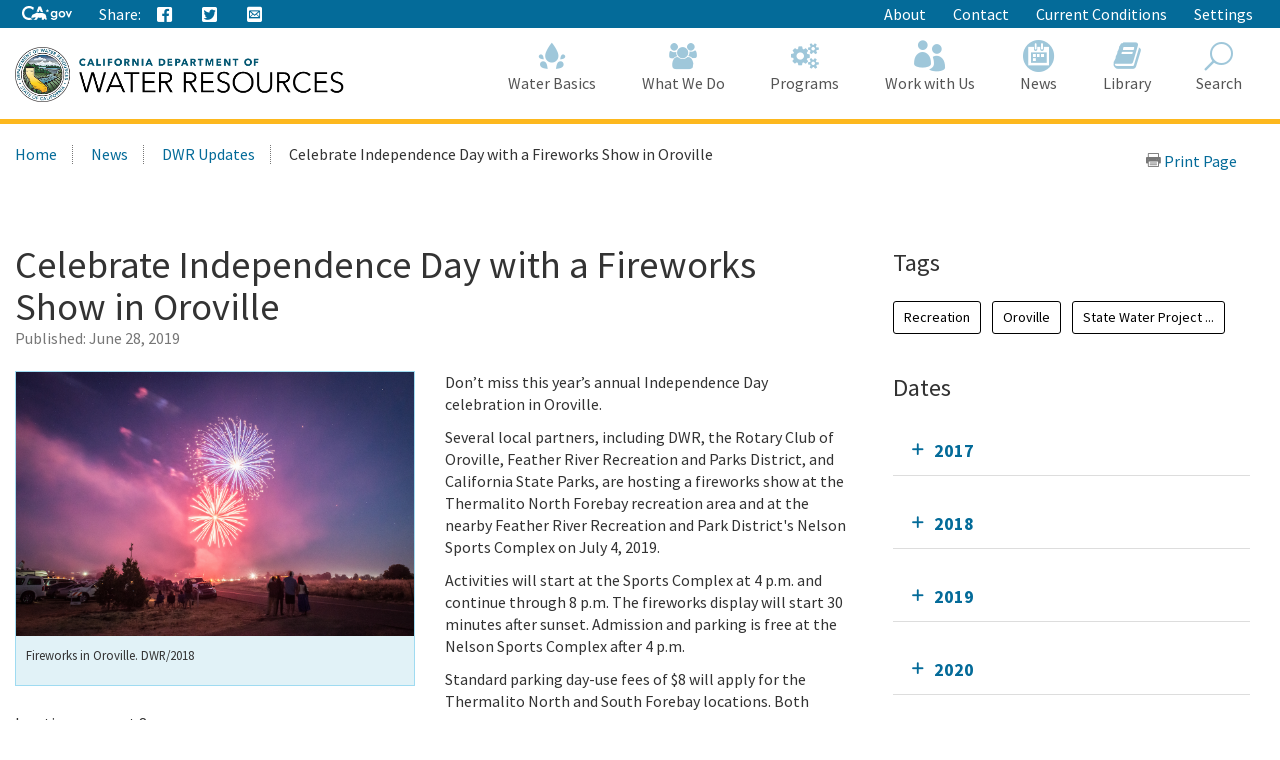

--- FILE ---
content_type: text/html; charset=utf-8
request_url: https://water.ca.gov/News/Blog/2019/June-19/Oroville-Independence-Day-Fireworks-2019
body_size: 16950
content:





<!doctype html>
<!--
California State Template
Version 5.0

Based on Twitter Bootstrap
-->
<!--[if lt IE 7]> <html class="no-js ie6 oldie" lang="en"> <![endif]-->
<!--[if IE 7]>    <html class="no-js ie7 oldie" lang="en"> <![endif]-->
<!--[if IE 8]>    <html class="no-js ie8 oldie" lang="en"> <![endif]-->
<!--[if IE 9]>    <html class="no-js ie9 oldie" lang="en"> <![endif]-->
<!--[if (gt IE 9)]><!-->
<html class="no-js" lang="en">
<!--<![endif]-->
<head>
    
<!-- Google Tag Manager -->
<script>
(function(w,d,s,l,i){w[l]=w[l]||[];w[l].push({'gtm.start':
new Date().getTime(),event:'gtm.js'});var f=d.getElementsByTagName(s)[0],
j=d.createElement(s),dl=l!='dataLayer'?'&l='+l:'';j.async=true;j.src=
'https://www.googletagmanager.com/gtm.js?id='+i+dl;f.parentNode.insertBefore(j,f);
})(window,document,'script','dataLayer','GTM-KK6DT3F');</script>
<!-- End Google Tag Manager -->
<meta charset="utf-8">
<title>Celebrate Independence Day with a Fireworks Show in Oroville</title>
<meta name="Author" content="State of California" />
<meta name="Description" content="State of California" />
<meta name="Keywords" content="California, government" />

<!-- Open graph properties -->
<meta property="og:title" content="Celebrate Independence Day with a Fireworks Show in Oroville" />
<meta property="og:description" content="Don’t miss this year’s annual Independence Day celebration in Oroville. " />
<meta property="og:url" content="https://water.ca.gov/News/Blog/2019/June-19/Oroville-Independence-Day-Fireworks-2019" />
<meta property="og:image" content="https://water.ca.gov/-/media/DWR-Images/Placeholder-images/blog/FL_Oroville-8422_07_04_2017.jpg?sc_lang=en" />

<!-- Use highest compatibility mode, enable Chrome Frame -->
<meta http-equiv="X-UA-Compatible" content="IE=edge">
<!-- http://t.co/dKP3o1e -->
<meta name="HandheldFriendly" content="True">
<!-- for Blackberry, AvantGo. -->
<meta name="MobileOptimized" content="320"> 
<!-- for Windows mobile -->
<meta name="viewport" content="width=device-width, initial-scale=1.0, minimum-scale=1.0, user-scalable=0">

<!-- Google Fonts -->
<link href="https://fonts.googleapis.com/css?family=Source+Sans+Pro:400,700" rel="stylesheet" type="text/css">





<!-- For all browsers -->
<link rel="stylesheet" href="/css/dwr.core.css?v=1))">
<link rel="stylesheet" href="/css/extras.css">
<link rel="stylesheet" href="/css/AuthoringUIExperience/sitecore-extra.css">

    <link rel="stylesheet" href="/css/colorscheme-oceanside.css">

<!--[if IE]>
<link rel="stylesheet" href="/css/dwr.core-ie9-1.css" type="text/css">
<link rel="stylesheet" href="/css/dwr.core-ie9-2.css" type="text/css">
<![endif]-->

<!-- selectivizr.com, emulates CSS3 pseudo-classes and attribute selectors in Internet Explorer 6-8 -->
<!--[if (lt IE 9) & (!IEMobile)]>
<script src="/js/libs/selectivizr-min.js"></script>
<![endif]-->

<!-- modernizr.com, feature detection -->
<script src="/js/libs/modernizr-2.0.6.min.js"></script>
<script src="/js/libs/modernizr-extra.min.js"></script>


<!-- For iPad 3-->
<link rel="apple-touch-icon" sizes="144x144" href="/images/template2014/apple-touch-icon-144x144.png">
<!-- For iPhone 4 -->
<link rel="apple-touch-icon" sizes="114x114" href="/images/template2014/apple-touch-icon-114x114.png">
<!-- For iPad 1-->
<link rel="apple-touch-icon" sizes="72x72" href="/images/template2014/apple-touch-icon-72x72.png">
<!-- For iPhone 3G, iPod Touch and Android -->
<link rel="apple-touch-icon" href="/images/template2014/apple-touch-icon-57x57.png">
<!-- For Nokia -->
<link rel="shortcut icon" href="/images/template2014/apple-touch-icon-57x57.png">
<!-- For everything else -->
<link rel="shortcut icon" href="/favicon.ico">


<!-- Microsoft. Activate ClearType. -->
<!--[if IE]>
<meta http-equiv="cleartype" content="on">
<![endif]-->

<!-- HTML5 shim and Respond.js IE8 support of HTML5 elements and media queries -->
<!--[if lt IE 9]>
  <script src="/js/libs/html5shiv.min.js"></script>
  <script src="/js/libs/respond.min.js"></script>
<![endif]-->
<script defer src="https://alert.cdt.ca.gov"></script>


</head>
<!-- Set thet  two-column-->
<body class="two-column">
    <!-- Google Tag Manager (noscript) -->
    <noscript>
        <iframe src="https://www.googletagmanager.com/ns.html?id=GTM-KK6DT3F"
                height="0" width="0" style="display:none;visibility:hidden"></iframe>
    </noscript>
    <!-- End Google Tag Manager (noscript) -->
    <header id="header" class="global-header fixed">
        <div id="skip-to-content">
            <a href="#main-content">Skip to Main Content</a>
        </div>

        <div class="location-settings section section-standout collapse collapsed " id="locationSettings">
    <div class="container p-y">
        <button type="button" class="close" data-toggle="collapse" data-target="#locationSettings" aria-expanded="false" aria-controls="locationSettings" aria-label="Close">
            <span aria-hidden="true">&times;</span>
        </button>
        <div class="form-group form-inline">
            <label for="locationZipCode">Saving your location allows us to provide you with more relevant information.</label>
            <input type="text" class="form-control" id="locationZipCode" placeholder="Zip Code">
            <button type="button" class="btn btn-primary">Set Location</button>
        </div>
    </div>
</div>


        <!-- Alert Banner -->
        



        <!-- Utility Header-->
        


<div class="utility-header">
    <div class="container">
        <div class="group">
            <div class="half">
                <ul class="utility-links social-media-links">
                   <li><a href="https://ca.gov" aria-label="CA-Gov"><svg id="Layer_1" data-name="Layer 1" xmlns="http://www.w3.org/2000/svg" viewBox="0 0 300 83.66" height="14px"><defs><style>.cls-1{fill:#fff;stroke-width:0}</style></defs><g id="Horizontal_lockup" data-name="Horizontal lockup"><path class="cls-1" d="M154.75 24.57h-.01c-.73-2.26-2.41-7.23-2.66-7.36-.82 2.5-1.64 4.99-2.44 7.48-.09.28-.28.29-.51.29-1.78-.03-7.09.09-8.11.09.18.16 4.41 3.17 6.47 4.63.26.18.39.31.27.69-.66 1.95-2.28 6.84-2.28 7.35.15.05 4.12-2.8 6.04-4.16q.77-.55 1.54 0c.06.04 4.05 2.84 6.01 4.21.11-.36-1.61-5.23-2.36-7.44-.1-.32-.08-.45.21-.66.34-.24 6.27-4.36 6.35-4.72h-7.88c-.31 0-.52 0-.64-.4ZM190.11 29.14c-4.83 0-9.3 1.91-12.59 5.37-3.41 3.59-5.29 8.66-5.29 14.26 0 11.23 7.91 19.7 18.39 19.7 4.66 0 8.23-1.47 11.6-4.76l.27-.26v.37c0 3.36 0 6.26-2.45 8.55-1.82 1.67-4.78 2.59-8.33 2.59-4.19 0-7.06-1.06-9.02-3.35h-10.4c2.65 7.9 9.31 11.9 19.78 11.9 5.94 0 10.5-1.39 13.94-4.25 4.14-3.53 5.84-8.22 5.84-16.17V30.16h-9.36v4.43l-.27-.25c-3.82-3.59-7.56-5.19-12.11-5.19ZM203 48.91c0 6.47-4.34 11-10.56 11s-10.78-4.65-10.78-11.07 4.47-11.14 10.63-11.14 10.7 4.61 10.7 11.21ZM253.88 34.96c-3.83-3.75-8.93-5.82-14.37-5.82-10.94 0-19.85 9.07-19.85 20.21s8.75 20.14 19.92 20.14 20.28-8.88 20.28-20.21c0-5.45-2.12-10.54-5.98-14.32Zm-14.23 25.67c-6.22 0-10.56-4.67-10.56-11.36s4.44-11.29 10.56-11.29 10.78 4.67 10.78 11.36-4.43 11.29-10.78 11.29ZM290.52 30.16l-9.85 23.01-9.85-23.01h-9.55l16.38 38.31h6.05L300 30.16h-9.48zM42.16 83.64c8.86 0 15.54-1.75 21.44-4.99l1.27-3.22c-2.1.32-4.04.57-5.53.57h-.71l-.69-.18c-1.53-.39-3.33-1.39-5.36-2.99-.78-.61-2.03-1.62-2.99-2.95-2.22.51-4.6.79-7.2.79-17.12 0-29.08-11.91-29.08-28.97 0-16.11 12.62-28.74 28.74-28.74 9.03 0 17.03 3.6 24.44 10.98l5.24-13.3C63.54 3.82 53.19 0 42.39 0 31.01 0 20.43 4.05 12.61 11.41 4.48 19.06 0 29.82 0 41.71 0 66.4 17.34 83.64 42.16 83.64ZM88.75 33.89c.61-.1 1.12-.1 1.43-.1 2.83 0 5.89 1.06 8.77 2.21.38.15.74.3 1.09.44.16.06.33.13.5.2l6.05-15.67 5.78 14.96c.24-.02.49-.03.72-.05h.19c.55-.03 1.12-.05 1.67-.05H115.75c3.91.08 7.62.52 11.08 1.32L113.64 3.02H99.3L87.25 34.25c.51-.16 1.02-.29 1.5-.36Z"></path><path class="cls-1" d="m145.41 63.47-.08.03c-.1-2.32-2-7.07-3.66-8.58.71-2.13-.28-3.21-.85-3.93-.34-.42-1.47-.71-1.97-.91-1.79-2.72-5.62-5.19-10.99-6.77-3.48-1.02-7.6-1.68-12.25-1.78-.21 0-.44-.01-.69-.01-.47 0-.99.02-1.55.05-4.26.23-10.8 1.18-12.33 1.18h-.13c-.64-.03-2.22-.73-4.09-1.47-2.2-.88-4.77-1.81-6.67-1.81-.2 0-.4 0-.58.03-1.79.22-6.01 2.91-7.57 3.77-1.07.59-4.53 2.07-5.52 2.7-.21.07-.68.07-.88.14-2.47.82-4.21 3.65-4.95 4.14-.08-.3-1.01-1.59-2.32-1.59-.15 0-.31.02-.47.06-1.59.66-1.48 1.84-1.48 2.41-.31-.12-.77-.69-1.64-.69-.31 0-.68.07-1.09.25-1.75.94-.81 2.49-1.23 3.02-.63.84-2.7 2.91-3.48 4.34-.33.59.03 2.13-.22 2.74-.69 1.68-4.4 4.66-4.75 5.33-.12.31.88 1.31 2.11 2.28 1.13.89 2.43 1.73 3.24 1.93 2.27 0 7.14-.94 8.2-1.06h.01c.31 0 .87.21 1.59.4.63.16 1.39.32 2.25.32.23 0 .48 0 .72-.03 1.11-.23 1.85-.74 2.46-1.35 1.01-1.02 1.59-2.31 2.74-2.82.88-.4 2-.69 2.97-.69.48 0 .93.07 1.29.24-1.83 3.28-1.43 7.67-2.07 8.3-.71.69-1.27 1.41-1.71 2.09-1.57 2.41-1.79 4.6-2.55 5.11-.21.14-.48.19-.78.19-.86 0-2.03-.41-2.85-.41-.2 0-.38.02-.54.08-.98.36-3.26 2.46-2.42 2.96.26.02 4 .02 7.93.02h3.41c.1 0 2.19-1.91 2.29-1.91h5.53c.52-.08.47-.91 2.86-2.13 2.7-1.06 1.42-6.28 4.88-10.27.03 0 1.06-.97 1.3-.97 1.2 0 3.22 2.18 10.49 2.18s9.03-2.51 10.03-2.51c.5 0 1.5.75 1.5 1-3.25 5.52 4.92 11.72 4.27 12.11-.02.02-.05.02-.08.02-.28 0-1.07-.44-2.26-.44-.48 0-1.02.07-1.62.27-1.32.44-2.39 2.11-1.36 2.62.27 0 3.52.01 6.75.01 1.8 0 3.6 0 4.88-.01.41-.05.38-.83.36-1.59-.01-.5-.02-.99.09-1.25.34-.44.64-2 1.51-3.09.85-.93 1.51-1.64 2.21-1.64.29 0 .57.13.88.4 1.53.84 5.23 1.3 7.33 2.06.87.32 1.48.67 1.52 1.14-.03.26-.24.34-.54.34-.13 0-.27-.01-.42-.03-.51-.07-1.18-.23-1.83-.23-.34 0-.66.05-.97.16-.95.36-1.91 1.39-2.18 2.14-.14.41-.09.73.29.82h8.7c1 0 .63-2 2.85-6.44.33-1.25-2.79-2.96-3.25-5.33-.29-1.55-.59-4.63-.63-7.63Z"></path></g></svg><span class="sr-only"></span></a></li>
                    
                    <li class="p-r-0">Share:</li>
                    <li><a class="ca-gov-icon-share-facebook" title="Share via Facebook" tabindex="0"></a></li>
                    <li><a class="ca-gov-icon-share-twitter" title="Share via Twitter" tabindex="0"></a></li>
                    
                    <li><a class="ca-gov-icon-share-email" title="Share via email" tabindex="0"></a></li>
                </ul>
            </div>
            <div class="half settings-links">
                <ul class="utility-links">
                                <li>
                                    <a href="/About" >About</a>
                                </li>
                                <li>
                                    <a href="/Contact" >Contact</a>
                                </li>
                                <li>
                                    <a href="/Current-Conditions" >Current Conditions</a>
                                </li>
                   <li><a data-toggle="collapse" href="#siteSettings" aria-expanded="false" aria-controls="siteSettings">Settings</a></li>
                       
                </ul>
            </div>
        </div>
    </div>
</div>





        <!-- Settings Bar -->
        <div class="site-settings section section-standout collapse collapsed" role="alert" id="siteSettings">
    <div class="container  p-y">
        <button type="button" class="close" data-toggle="collapse" data-target="#siteSettings" aria-expanded="false" aria-controls="siteSettings" aria-label="Close"><span aria-hidden="true">&times;</span></button>
        <div class="btn-group btn-group-justified-sm" role="group" aria-label="contrastMode">
            <div class="btn-group"><button type="button" class="btn btn-primary disableHighContrastMode">Default</button></div>
            <div class="btn-group"><button type="button" class="btn btn-primary enableHighContrastMode">High Contrast</button></div>
        </div>
        <div class="btn-group" role="group" aria-label="textSizeMode">
            <div class="btn-group"><button type="button" class="btn btn-primary resetTextSize">Reset</button></div>
            <div class="btn-group"><button type="button" class="btn btn-primary increaseTextSize"><span class="hidden-xs">Increase Font Size</span><span class="visible-xs">Font <small class="ca-gov-icon-plus-line"></small></span></button></div>
            <div class="btn-group"><button type="button" class="btn btn-primary decreaseTextSize"><span class="hidden-xs">Decrease Font Size</span><span class="visible-xs">Font <small class="ca-gov-icon-minus-line"></small></span></button></div>
        </div>

        <!-- <button type="button" class="btn btn-primary clipboard-activeonhover">Save links on hover</button> -->

    </div>
</div>

        <div class="branding">
            <div class="header-organization-banner">
                <a href="/"><img src="/images/dwr-logo-new.png" alt="Department of Water Resources" /></a>
            </div>
        </div>


        <!-- Include Mobile Controls -->
        <!-- mobile navigation controls. -->
        <div class="mobile-controls">
            
            <span class="mobile-control toggle-menu"><span class="ca-gov-icon-menu" aria-hidden="true"></span><span class="sr-only">Menu</span></span>
            <span class="mobile-control-group mobile-header-icons">
                <span class="mobile-control contact-link"><span class="sr-only">Contact</span></span>
                <!-- Add more mobile controls here. These will be on the right side of the mobile page header section -->
            </span>
            <span class="mobile-control toggle-search"><span class="ca-gov-icon-search" aria-hidden="true"></span><span class="sr-only">Search</span></span>
            <span class="mobile-control-group mobile-menu-icons">
                <!-- Add more mobile controls here. These will be on the top right section of the expanded mobile menu -->
            </span>
        </div>

        <div class="navigation-search">


            <div id="head-search" class="search-container  fade">
                <form action="/api/sitecore/Search/Search" id="local_form" method="post">    <div class="textfield-container">
        <label for="search_local_textfield" accesskey="s" class="sr-only">Search this site: </label>
        <input type="hidden" id="quick-search-tab" name="tab" value="content" />
        <input data-search-id="_quick" type="text" name="search_local_textfield" id="search_local_textfield" class="search-textfield" size="35" autocomplete="off" placeholder="Search Content, Documents and More..."/>
    </div>
    <div class="submit-container">
        <button type="submit"><span class="ca-gov-icon-search"><span class="sr-only">Search</span></span></button>
    </div>
    <button type="button" class="close close-search" data-dismiss="alert" aria-label="Close"><span aria-hidden="true">×</span></button>
</form>
            </div>

            



<nav id="navigation" class="main-navigation megadropdown auto-highlight mobile-closed">
    <ul id="nav_list" class="top-level-nav">

        
        <li class="home-link nav-item">
            <a href="/" class="first-level-link"><span id="nav_home_container" class="ca-gov-icon-home" aria-hidden="true"></span><span class="sr-only">Home</span>Home</a>
        </li>

        






        <li class="nav-item ">
            <a href="/Water-Basics" class="first-level-link"><span class="ca-gov-icon-dwr-waterbasics" aria-hidden="true"></span>Water Basics</a>


                <div class="sub-nav">
                    


  <div class="full">

        <ul class="second-level-nav">
                    <li class="unit2">
                        <a href="/Water-Basics/Agriculture" class="second-level-link">                          
                                <span class="ca-gov-icon-dwr-waterbasics" aria-hidden="true"></span>Agriculture
                                    <div class="link-description">California is an agricultural leader, and it depends on irrigation. </div>
                        </a>
                    </li>
                    <li class="unit2">
                        <a href="/Water-Basics/The-California-Water-System" class="second-level-link">                          
                                <span class="ca-gov-icon-dwr-waterbasics" aria-hidden="true"></span>The California Water System
                                    <div class="link-description">Our water system is a complex relationship between nature and manmade structures that move water. </div>
                        </a>
                    </li>
                    <li class="unit2">
                        <a href="/Water-Basics/Climate-Change-Basics" class="second-level-link">                          
                                <span class="ca-gov-icon-dwr-waterbasics" aria-hidden="true"></span>Climate Change Basics
                                    <div class="link-description">Climate change can have a profound impact on California’s water resources.</div>
                        </a>
                    </li>
                    <li class="unit2">
                        <a href="/Water-Basics/Conservation-Tips" class="second-level-link">                          
                                <span class="ca-gov-icon-dwr-waterbasics" aria-hidden="true"></span>Conservation Tips
                                    <div class="link-description">Water conservation is part of the California lifestyle. </div>
                        </a>
                    </li>
                    <li class="unit2">
                        <a href="/Water-Basics/The-Delta" class="second-level-link">                          
                                <span class="ca-gov-icon-dwr-waterbasics" aria-hidden="true"></span>The Delta
                                    <div class="link-description">The Sacramento-San Joaquin Delta is the heart of California’s water system.</div>
                        </a>
                    </li>
                    <li class="unit2">
                        <a href="/Water-Basics/Drought" class="second-level-link">                          
                                <span class="ca-gov-icon-dwr-waterbasics" aria-hidden="true"></span>Drought
                                    <div class="link-description">Drought is a reoccurring feature of California’s climate. </div>
                        </a>
                    </li>
                    <li class="unit2">
                        <a href="/Water-Basics/Environment" class="second-level-link">                          
                                <span class="ca-gov-icon-dwr-waterbasics" aria-hidden="true"></span>Environment
                                    <div class="link-description">California&#39;s unique geography and climate foster a diverse ecosystem that relies on water.</div>
                        </a>
                    </li>
                    <li class="unit2">
                        <a href="/Water-Basics/Flood" class="second-level-link">                          
                                <span class="ca-gov-icon-dwr-waterbasics" aria-hidden="true"></span>Flood
                                    <div class="link-description">California is prone to periodic, and sometimes severe, floods.</div>
                        </a>
                    </li>
                    <li class="unit2">
                        <a href="/Water-Basics/Groundwater" class="second-level-link">                          
                                <span class="ca-gov-icon-dwr-waterbasics" aria-hidden="true"></span>Groundwater
                                    <div class="link-description">The water stored beneath our feet is an important water supply source in California.
 

</div>
                        </a>
                    </li>
                    <li class="unit2">
                        <a href="/Water-Basics/Glossary" class="second-level-link">                          
                                <span class="ca-gov-icon-dwr-waterbasics" aria-hidden="true"></span>Glossary
                                    <div class="link-description">Find definitions of key terms and concepts related to our work.</div>
                        </a>
                    </li>
            
        </ul>
    </div>
                    
                </div>

        </li>








        <li class="nav-item ">
            <a href="/What-We-Do" class="first-level-link"><span class="ca-gov-icon-dwr-whatwedo" aria-hidden="true"></span>What We Do</a>


                <div class="sub-nav">
                    


  <div class="full">

        <ul class="second-level-nav">
                    <li class="unit2">
                        <a href="/Programs/All-Programs/Division-of-Safety-of-Dams" class="second-level-link">                          
                                <span class="ca-gov-icon-dwr-whatwedo" aria-hidden="true"></span>Dam Safety
                                    <div class="link-description">We provide oversight to the design, construction, and maintenance of over 1,200 dams in California.</div>
                        </a>
                    </li>
                    <li class="unit2">
                        <a href="/What-We-Do/Education" class="second-level-link">                          
                                <span class="ca-gov-icon-dwr-whatwedo" aria-hidden="true"></span>Education
                                    <div class="link-description">We provide resources for teachers and other Californians to learn about the complex world of water.</div>
                        </a>
                    </li>
                    <li class="unit2">
                        <a href="/What-We-Do/Emergency-Response" class="second-level-link">                          
                                <span class="ca-gov-icon-dwr-whatwedo" aria-hidden="true"></span>Emergency Management
                                    <div class="link-description">We protect life and property from catastrophic events such as flood, drought, and infrastructure fai ...</div>
                        </a>
                    </li>
                    <li class="unit2">
                        <a href="/What-We-Do/Flood-Preparedness" class="second-level-link">                          
                                <span class="ca-gov-icon-dwr-whatwedo" aria-hidden="true"></span>Flood Preparedness
                                    <div class="link-description">We work with communities and emergency responders to prepare for flood season.</div>
                        </a>
                    </li>
                    <li class="unit2">
                        <a href="/What-We-Do/Infrastructure" class="second-level-link">                          
                                <span class="ca-gov-icon-dwr-whatwedo" aria-hidden="true"></span>Infrastructure
                                    <div class="link-description">We construct, maintain and ensure the safety of a many water infrastructure facilities.</div>
                        </a>
                    </li>
                    <li class="unit2">
                        <a href="/What-We-Do/Power" class="second-level-link">                          
                                <span class="ca-gov-icon-dwr-whatwedo" aria-hidden="true"></span>Power
                                    <div class="link-description">The SWP is the fourth largest producer of energy in the state.</div>
                        </a>
                    </li>
                    <li class="unit2">
                        <a href="/What-We-Do/Recreation" class="second-level-link">                          
                                <span class="ca-gov-icon-dwr-whatwedo" aria-hidden="true"></span>Recreation
                                    <div class="link-description">The SWP provides extensive recreational activities at and around its reservoirs.</div>
                        </a>
                    </li>
                    <li class="unit2">
                        <a href="/What-We-Do/Science" class="second-level-link">                          
                                <span class="ca-gov-icon-dwr-whatwedo" aria-hidden="true"></span>Science
                                    <div class="link-description">Science is integral to our policy and management decisions.</div>
                        </a>
                    </li>
                    <li class="unit2">
                        <a href="/What-We-Do/Sustainability" class="second-level-link">                          
                                <span class="ca-gov-icon-dwr-whatwedo" aria-hidden="true"></span>Sustainability
                                    <div class="link-description">Our work aims to protect natural ecosystems’ abilities to meet the needs of future generations.</div>
                        </a>
                    </li>
                    <li class="unit2">
                        <a href="/What-We-Do/Water-Storage-And-Supply" class="second-level-link">                          
                                <span class="ca-gov-icon-dwr-whatwedo" aria-hidden="true"></span>Water Storage &amp; Supply
                                    <div class="link-description">We operate and maintain the State Water Project and support sustainable groundwater management.</div>
                        </a>
                    </li>
            
        </ul>
    </div>
                    
                </div>

        </li>








        <li class="nav-item ">
            <a href="/Programs" class="first-level-link"><span class="ca-gov-icon-dwr-programs" aria-hidden="true"></span>Programs</a>


                <div class="sub-nav">
                    


  <div class="full">

        <ul class="second-level-nav">
                    <li class="unit2">
                        <a href="/Programs/All-Programs" class="second-level-link">                          
                                <span class="ca-gov-icon-dwr-programs" aria-hidden="true"></span>All Programs
                                    <div class="link-description">Learn more about our other programs and projects that help sustainably manage California’s water res ...</div>
                        </a>
                    </li>
                    <li class="unit2">
                        <a href="/Programs/Bay-Delta" class="second-level-link">                          
                                <span class="ca-gov-icon-dwr-programs" aria-hidden="true"></span>Bay Delta
                                    <div class="link-description">Our work in the Sacramento-San Joaquin Delta aims to improve ecosystems and water quality, supply, r ...</div>
                        </a>
                    </li>
                    <li class="unit2">
                        <a href="/Programs/California-Water-Plan" class="second-level-link">                          
                                <span class="ca-gov-icon-dwr-programs" aria-hidden="true"></span>California Water Plan
                                    <div class="link-description">We provide a collaborative planning framework to make informed decisions for our water future.</div>
                        </a>
                    </li>
                    <li class="unit2">
                        <a href="/Programs/All-Programs/Division-of-Safety-of-Dams" class="second-level-link">                          
                                <span class="ca-gov-icon-dwr-programs" aria-hidden="true"></span>Division of Safety Dams
                                    <div class="link-description">DSOD regulates more than 1200 dams to prevent failure, safeguard life, and protect property. </div>
                        </a>
                    </li>
                    <li class="unit2">
                        <a href="/Programs/Engineering-And-Construction" class="second-level-link">                          
                                <span class="ca-gov-icon-dwr-programs" aria-hidden="true"></span>Engineering &amp; Construction
                                    <div class="link-description">We provide engineering, geology, real estate, and geodetic services for an array of water infrastruc ...</div>
                        </a>
                    </li>
                    <li class="unit2">
                        <a href="/Programs/Integrated-Science-and-Engineering" class="second-level-link">                          
                                <span class="ca-gov-icon-dwr-programs" aria-hidden="true"></span>Environmental Services
                                    <div class="link-description">We conduct scientific and environmental analysis to help protect and restore the environment.</div>
                        </a>
                    </li>
                    <li class="unit2">
                        <a href="/Programs/Flood-Management" class="second-level-link">                          
                                <span class="ca-gov-icon-dwr-programs" aria-hidden="true"></span>Flood Management
                                    <div class="link-description">Our work in statewide flood forecasting and flood operations help reduce flood risk.</div>
                        </a>
                    </li>
                    <li class="unit2">
                        <a href="/Programs/Groundwater-Management" class="second-level-link">                          
                                <span class="ca-gov-icon-dwr-programs" aria-hidden="true"></span>Groundwater Management
                                    <div class="link-description">We support the sustainable management of California’s underground water reserves.</div>
                        </a>
                    </li>
                    <li class="unit2">
                        <a href="/Programs/Integrated-Regional-Water-Management" class="second-level-link">                          
                                <span class="ca-gov-icon-dwr-programs" aria-hidden="true"></span>Integrated Regional Water Management
                                    <div class="link-description">We work with regional water managers to implement solutions that increase regional self-reliance.</div>
                        </a>
                    </li>
                    <li class="unit2">
                        <a href="/Programs/State-Water-Project" class="second-level-link">                          
                                <span class="ca-gov-icon-dwr-programs" aria-hidden="true"></span>State Water Project
                                    <div class="link-description">This water storage and delivery system provides water to almost 27 million Californians and 750,000  ...</div>
                        </a>
                    </li>
                    <li class="unit2">
                        <a href="/Programs/Water-Use-And-Efficiency" class="second-level-link">                          
                                <span class="ca-gov-icon-dwr-programs" aria-hidden="true"></span>Water Use &amp; Efficiency
                                    <div class="link-description">We assist agencies and individuals with agricultural and urban water conservation.</div>
                        </a>
                    </li>
                    <li class="unit2">
                        <a href="/Programs/All-Programs/Climate-Change-Program" class="second-level-link">                          
                                <span class="ca-gov-icon-dwr-programs" aria-hidden="true"></span>Climate Change
                                    <div class="link-description">Managing climate change and its impact of water supply is one of DWR’s core values.</div>
                        </a>
                    </li>
            
        </ul>
    </div>
                    
                </div>

        </li>








        <li class="nav-item ">
            <a href="/Work-With-Us" class="first-level-link"><span class="ca-gov-icon-people" aria-hidden="true"></span>Work with Us</a>


                <div class="sub-nav">
                    


  <div class="full">

        <ul class="second-level-nav">
                    <li class="unit2">
                        <a href="/About/Careers" class="second-level-link">                          
                                <span class="ca-gov-icon-people" aria-hidden="true"></span>Careers
                                    <div class="link-description">Join us for a rewarding career ensuring the sustainability of California&#39;s water resources.</div>
                        </a>
                    </li>
                    <li class="unit2">
                        <a href="/Work-With-Us/Grants-And-Loans" class="second-level-link">                          
                                <span class="ca-gov-icon-people" aria-hidden="true"></span>Grants &amp; Loans
                                    <div class="link-description">We offer a number of grant and loan programs that support integrated water management activities.</div>
                        </a>
                    </li>
                    <li class="unit2">
                        <a href="/Work-With-Us/Real-Estate" class="second-level-link">                          
                                <span class="ca-gov-icon-people" aria-hidden="true"></span>Real Estate
                                    <div class="link-description">We acquire temporary and permanent land rights to support our mission.</div>
                        </a>
                    </li>
                    <li class="unit2">
                        <a href="/Work-With-Us/Procurement" class="second-level-link">                          
                                <span class="ca-gov-icon-people" aria-hidden="true"></span>Procurement
                                    <div class="link-description">We contract for goods and services through our procurement process.</div>
                        </a>
                    </li>
                    <li class="unit2">
                        <a href="/Work-With-Us/Technical-Assistance" class="second-level-link">                          
                                <span class="ca-gov-icon-people" aria-hidden="true"></span>Technical Assistance
                                    <div class="link-description">We provide technical guidance, assistance, and resources through 4 regional offices.</div>
                        </a>
                    </li>
                    <li class="unit2">
                        <a href="/About/Tribal-Policy" class="second-level-link">                          
                                <span class="ca-gov-icon-people" aria-hidden="true"></span>Tribal Policy
                                    <div class="link-description">We are committed to open, inclusive, and regular communication with tribal governments, communities.</div>
                        </a>
                    </li>
            
        </ul>
    </div>
                    
                </div>

        </li>








        <li class="nav-item ">
            <a href="/News" class="first-level-link"><span class="ca-gov-icon-cal" aria-hidden="true"></span>News</a>


                <div class="sub-nav">
                    


  <div class="full">

        <ul class="second-level-nav">
                    <li class="unit2">
                        <a href="/Current-Conditions" class="second-level-link">                          
                                <span class="ca-gov-icon-calendar" aria-hidden="true"></span>Current Conditions
                                    <div class="link-description">We provide real-time hydrologic information, including reservoir and river conditions.</div>
                        </a>
                    </li>
                    <li class="unit2">
                        <a href="/News/Blog" class="second-level-link">                          
                                <span class="ca-gov-icon-calendar" aria-hidden="true"></span>DWR Updates
                                    <div class="link-description">Find feature stories, program updates, videos, and more. </div>
                        </a>
                    </li>
                    <li class="unit2">
                        <a href="/News/Events" class="second-level-link">                          
                                <span class="ca-gov-icon-calendar" aria-hidden="true"></span>Events
                                    <div class="link-description">View upcoming and past DWR events</div>
                        </a>
                    </li>
                    <li class="unit2">
                        <a href="/News/News-Releases" class="second-level-link">                          
                                <span class="ca-gov-icon-calendar" aria-hidden="true"></span>News Releases
                                    <div class="link-description">View our news releases for the latest information on our work and projects.</div>
                        </a>
                    </li>
                    <li class="unit2">
                        <a href="/News/Public-Notices" class="second-level-link">                          
                                <span class="ca-gov-icon-calendar" aria-hidden="true"></span>Public Notices
                                    <div class="link-description">Find notices on public hearings, intent to award contracts and grants, and purchases. </div>
                        </a>
                    </li>
            
        </ul>
    </div>
                    
                </div>

        </li>








        <li class="nav-item ">
            <a href="/Library" class="first-level-link"><span class="ca-gov-icon-dwr-library" aria-hidden="true"></span>Library</a>


                <div class="sub-nav">
                    


  <div class="full">

        <ul class="second-level-nav">
                    <li class="unit2">
                        <a href="/SearchResults?search=&amp;primaryFilters=&amp;secondaryFilters=&amp;tab=documents" class="second-level-link">                          
                                <span class="ca-gov-icon-dwr-library" aria-hidden="true"></span>Documents
                                    <div class="link-description">View DWR reports and publications in our document library.</div>
                        </a>
                    </li>
                    <li class="unit2">
                        <a href="/What-We-Do/Education/Education-Materials" class="second-level-link">                          
                                <span class="ca-gov-icon-dwr-library" aria-hidden="true"></span>Educational Materials
                                    <div class="link-description">We provide educational publications to view, download, and order.</div>
                        </a>
                    </li>
                    <li class="unit2">
                        <a href="/Library/Modeling-and-Analysis" class="second-level-link">                          
                                <span class="ca-gov-icon-dwr-library" aria-hidden="true"></span>Modeling &amp; Analysis
                                    <div class="link-description">We develop and maintain a number of state-of-the-art models and analytical tools.</div>
                        </a>
                    </li>
                    <li class="unit2">
                        <a href="/Library/Other-DWR-Portals" class="second-level-link">                          
                                <span class="ca-gov-icon-dwr-library" aria-hidden="true"></span>Other DWR Portals
                                    <div class="link-description">DWR maintains several additional web portals containing data and maps. These portals remains unchang ...</div>
                        </a>
                    </li>
                    <li class="unit2">
                        <a href="https://pixel-ca-dwr.photoshelter.com/index" class="second-level-link">                          
                                <span class="ca-gov-icon-dwr-library" aria-hidden="true"></span>Photos
                                    <div class="link-description">Pixel – our web-based photo gallery – features free downloadable images of California’s natural reso ...</div>
                        </a>
                    </li>
                    <li class="unit2">
                        <a href="/Library/Public-Forms" class="second-level-link">                          
                                <span class="ca-gov-icon-dwr-library" aria-hidden="true"></span>Public Forms
                                    <div class="link-description">We provide an access point to DWR Public forms. The Directory contains links to electronic versions  ...</div>
                        </a>
                    </li>
                    <li class="unit2">
                        <a href="https://www.youtube.com/user/calwater" class="second-level-link">                          
                                <span class="ca-gov-icon-dwr-library" aria-hidden="true"></span>Videos
                                    <div class="link-description">View our YouTube channel for videos featuring our projects, facilities, and latest news.</div>
                        </a>
                    </li>
            
        </ul>
    </div>
                    
                </div>

        </li>








        <li class="nav-item ">
            <a class="first-level-link"><span class="ca-gov-icon-search-right" aria-hidden="true"></span>Search</a>



        </li>


    </ul>
</nav>




        </div>

        <div class="header-decoration"></div>
    </header>





    

        <div id="main-content" class="main-content"  >



                <div class="wrapper">
                    
<div class="section collapsed-sm">
    <div class="row">
        <div class="two-thirds">
            


<ol class="breadcrumb"><li><a href="/">Home</a></li><li><a href="/News">News</a></li><li><a href="/News/Blog">DWR Updates</a></li><li class='active'>Celebrate Independence Day with a Fireworks Show in Oroville</li></ol>
        </div>
        <div class="third breadcrumb">
                <div class="btn-group">
                        <button class="btn btn-link print-btn" onclick="window.print();"><i class="ca-gov-icon-print text-muted" aria-hidden="true"></i> Print Page</button>
                                    </div>
        </div>
    </div>
</div>

<main class="main-primary">
    <div class="row">
        




                    <article class="news-detail">
                <header>
                    <h1>Celebrate Independence Day with a Fireworks Show in Oroville</h1>
                        <div class="published">Published: <time datetime="2019-06-28 10:26">June 28, 2019</time></div>
                </header>

                    <p>
                        <figure class="figure-medium">
                            <img src="/-/media/DWR-Images/Placeholder-images/blog/FL_Oroville-8422_07_04_2017.jpg?sc_lang=en?mw=768&amp;hash=1E2BA8A5C144E4316FB49626CFE80996" alt="Fireworks in Oroville">                     
                            <figcaption>
                                <strong>
                                    
                                </strong>
                    <p>Fireworks in Oroville. DWR/2018</p>
                    </figcaption>
                    </figure>
                    <div class="rich-text">
                        <p>Don&rsquo;t miss this year&rsquo;s annual Independence Day celebration in Oroville. </p>
<p>Several local partners, including DWR, the Rotary Club of Oroville, Feather River Recreation and Parks District, and California State Parks, are hosting a fireworks show&nbsp;at the Thermalito North Forebay recreation area and at the nearby Feather River Recreation and Park District's Nelson Sports Complex on July 4, 2019.</p>
<p>Activities will start at the Sports Complex at 4 p.m. and continue through 8 p.m. The fireworks display will start 30 minutes after sunset. Admission and parking is free at the Nelson Sports Complex after 4 p.m.</p>
<p>Standard parking day-use fees of $8 will apply for the Thermalito North and South Forebay locations. Both locations open at 8 a.m.</p>
<p>Flashlights, picnic blankets, lawn chairs, and coolers are recommended. Glass, alcohol, fireworks, and pets are prohibited, as well as parking on dry grass.</p>
<p>Follow the event&rsquo;s Facebook page at&nbsp;<a href="https://gcc01.safelinks.protection.outlook.com/?url=https%3A%2F%2Fdwroroville.water.ca.gov%2Fr%3Fu%[base64]%26e%3D0612dab2cfdb00afd1a4587a7b266c4b%26utm_source%3Ddwroroville%26utm_medium%3Demail%26utm_campaign%3Dcomm6_21_19%26n%3D2&amp;data=02%7C01%7C%7C9fc6281c68864322e3a908d6f98f1401%7Cb71d56524b834257afcd7fd177884564%7C0%7C0%7C636970790249066264&amp;sdata=HPJ0wMHHszwOYNck%2BV2O%2F05eD0DF3YuAgV4YxAlTfxs%3D&amp;reserved=0">Lake Oroville Fireworks</a>&nbsp;for the latest information, or call (530) 538-2542.</p>
                    </div>
                    </p>
                
            </article>



    </div>
</main>
<div class="main-secondary main-secondary-right">
            <div class="clearfix"></div>
            <div class="detail no-print">
                <h3>Tags</h3>
                <div class="tag-cloud">
                                <a href="#" class="tag-link" data-tag-id="47a3cb8e9d1942789ff1190daac804a9" title="Recreation" data-tag-type="activity">Recreation</a>
                                <a href="#" class="tag-link" data-tag-id="f064efe4c2d743cbabb1dcf3ced22bb3" title="Oroville" data-tag-type="activity">Oroville</a>
                                <a href="#" class="tag-link" data-tag-id="f3931c4613ee438488a128fa95cb47ce" title="State Water Project (SWP)" data-tag-type="program">State Water Project  ...</a>
                </div>
            </div>





    <div class="row">

    </div>


    <div class="row">
        <div class="col-md-12">
            <h3>Dates</h3>
        </div>
    </div>
    <div class="panel-group" role="tablist">
            <div class="panel panel-default">
                <div class="panel-heading" role="tab" id="heading-2017">
                    <h4 class="panel-title" style="padding: 0px; text-align:left;">
                        <a class="accordion-toggle link-2017 collapsed" data-toggle="collapse" data-parent="" href="#collapse-2017" aria-expanded="false" role="tab" aria-selected="false">2017</a>
                    </h4>
                </div>
                <div id="collapse-2017" role="tabpanel" class="panel-collapse collapse" aria-expanded="false" style="height: 0px;">
                    <div class="panel-body active" id="2017" tabindex="0" aria-hidden="false">
                        <section>
                            <!-- Begin content -->
                            <div id="description-2017" class="description">
                                <div class="rich-text">
                                    <ul>
                                                <li><a href="https://water.ca.gov:443/News/Blog?year=2017&amp;month=6">June</a></li>
                                                <li><a href="https://water.ca.gov:443/News/Blog?year=2017&amp;month=10">October</a></li>
                                                <li><a href="https://water.ca.gov:443/News/Blog?year=2017&amp;month=11">November</a></li>
                                                <li><a href="https://water.ca.gov:443/News/Blog?year=2017&amp;month=12">December</a></li>
                                    </ul>
                                </div>
                            </div>
                            <!-- End content -->
                        </section>
                    </div>
                </div>
            </div>
            <div class="panel panel-default">
                <div class="panel-heading" role="tab" id="heading-2018">
                    <h4 class="panel-title" style="padding: 0px; text-align:left;">
                        <a class="accordion-toggle link-2018 collapsed" data-toggle="collapse" data-parent="" href="#collapse-2018" aria-expanded="false" role="tab" aria-selected="false">2018</a>
                    </h4>
                </div>
                <div id="collapse-2018" role="tabpanel" class="panel-collapse collapse" aria-expanded="false" style="height: 0px;">
                    <div class="panel-body active" id="2018" tabindex="0" aria-hidden="false">
                        <section>
                            <!-- Begin content -->
                            <div id="description-2018" class="description">
                                <div class="rich-text">
                                    <ul>
                                                <li><a href="https://water.ca.gov:443/News/Blog?year=2018&amp;month=1">January</a></li>
                                                <li><a href="https://water.ca.gov:443/News/Blog?year=2018&amp;month=2">February</a></li>
                                                <li><a href="https://water.ca.gov:443/News/Blog?year=2018&amp;month=3">March</a></li>
                                                <li><a href="https://water.ca.gov:443/News/Blog?year=2018&amp;month=4">April</a></li>
                                                <li><a href="https://water.ca.gov:443/News/Blog?year=2018&amp;month=6">June</a></li>
                                                <li><a href="https://water.ca.gov:443/News/Blog?year=2018&amp;month=7">July</a></li>
                                                <li><a href="https://water.ca.gov:443/News/Blog?year=2018&amp;month=8">August</a></li>
                                                <li><a href="https://water.ca.gov:443/News/Blog?year=2018&amp;month=9">September</a></li>
                                                <li><a href="https://water.ca.gov:443/News/Blog?year=2018&amp;month=10">October</a></li>
                                                <li><a href="https://water.ca.gov:443/News/Blog?year=2018&amp;month=11">November</a></li>
                                                <li><a href="https://water.ca.gov:443/News/Blog?year=2018&amp;month=12">December</a></li>
                                    </ul>
                                </div>
                            </div>
                            <!-- End content -->
                        </section>
                    </div>
                </div>
            </div>
            <div class="panel panel-default">
                <div class="panel-heading" role="tab" id="heading-2019">
                    <h4 class="panel-title" style="padding: 0px; text-align:left;">
                        <a class="accordion-toggle link-2019 collapsed" data-toggle="collapse" data-parent="" href="#collapse-2019" aria-expanded="false" role="tab" aria-selected="false">2019</a>
                    </h4>
                </div>
                <div id="collapse-2019" role="tabpanel" class="panel-collapse collapse" aria-expanded="false" style="height: 0px;">
                    <div class="panel-body active" id="2019" tabindex="0" aria-hidden="false">
                        <section>
                            <!-- Begin content -->
                            <div id="description-2019" class="description">
                                <div class="rich-text">
                                    <ul>
                                                <li><a href="https://water.ca.gov:443/News/Blog?year=2019&amp;month=1">January</a></li>
                                                <li><a href="https://water.ca.gov:443/News/Blog?year=2019&amp;month=2">February</a></li>
                                                <li><a href="https://water.ca.gov:443/News/Blog?year=2019&amp;month=3">March</a></li>
                                                <li><a href="https://water.ca.gov:443/News/Blog?year=2019&amp;month=4">April</a></li>
                                                <li><a href="https://water.ca.gov:443/News/Blog?year=2019&amp;month=5">May</a></li>
                                                <li><a href="https://water.ca.gov:443/News/Blog?year=2019&amp;month=6">June</a></li>
                                                <li><a href="https://water.ca.gov:443/News/Blog?year=2019&amp;month=7">July</a></li>
                                                <li><a href="https://water.ca.gov:443/News/Blog?year=2019&amp;month=8">August</a></li>
                                                <li><a href="https://water.ca.gov:443/News/Blog?year=2019&amp;month=9">September</a></li>
                                                <li><a href="https://water.ca.gov:443/News/Blog?year=2019&amp;month=10">October</a></li>
                                                <li><a href="https://water.ca.gov:443/News/Blog?year=2019&amp;month=12">December</a></li>
                                    </ul>
                                </div>
                            </div>
                            <!-- End content -->
                        </section>
                    </div>
                </div>
            </div>
            <div class="panel panel-default">
                <div class="panel-heading" role="tab" id="heading-2020">
                    <h4 class="panel-title" style="padding: 0px; text-align:left;">
                        <a class="accordion-toggle link-2020 collapsed" data-toggle="collapse" data-parent="" href="#collapse-2020" aria-expanded="false" role="tab" aria-selected="false">2020</a>
                    </h4>
                </div>
                <div id="collapse-2020" role="tabpanel" class="panel-collapse collapse" aria-expanded="false" style="height: 0px;">
                    <div class="panel-body active" id="2020" tabindex="0" aria-hidden="false">
                        <section>
                            <!-- Begin content -->
                            <div id="description-2020" class="description">
                                <div class="rich-text">
                                    <ul>
                                                <li><a href="https://water.ca.gov:443/News/Blog?year=2020&amp;month=1">January</a></li>
                                                <li><a href="https://water.ca.gov:443/News/Blog?year=2020&amp;month=2">February</a></li>
                                                <li><a href="https://water.ca.gov:443/News/Blog?year=2020&amp;month=3">March</a></li>
                                                <li><a href="https://water.ca.gov:443/News/Blog?year=2020&amp;month=4">April</a></li>
                                                <li><a href="https://water.ca.gov:443/News/Blog?year=2020&amp;month=5">May</a></li>
                                                <li><a href="https://water.ca.gov:443/News/Blog?year=2020&amp;month=6">June</a></li>
                                                <li><a href="https://water.ca.gov:443/News/Blog?year=2020&amp;month=8">August</a></li>
                                                <li><a href="https://water.ca.gov:443/News/Blog?year=2020&amp;month=10">October</a></li>
                                                <li><a href="https://water.ca.gov:443/News/Blog?year=2020&amp;month=11">November</a></li>
                                                <li><a href="https://water.ca.gov:443/News/Blog?year=2020&amp;month=12">December</a></li>
                                    </ul>
                                </div>
                            </div>
                            <!-- End content -->
                        </section>
                    </div>
                </div>
            </div>
            <div class="panel panel-default">
                <div class="panel-heading" role="tab" id="heading-2021">
                    <h4 class="panel-title" style="padding: 0px; text-align:left;">
                        <a class="accordion-toggle link-2021 collapsed" data-toggle="collapse" data-parent="" href="#collapse-2021" aria-expanded="false" role="tab" aria-selected="false">2021</a>
                    </h4>
                </div>
                <div id="collapse-2021" role="tabpanel" class="panel-collapse collapse" aria-expanded="false" style="height: 0px;">
                    <div class="panel-body active" id="2021" tabindex="0" aria-hidden="false">
                        <section>
                            <!-- Begin content -->
                            <div id="description-2021" class="description">
                                <div class="rich-text">
                                    <ul>
                                                <li><a href="https://water.ca.gov:443/News/Blog?year=2021&amp;month=11">November</a></li>
                                    </ul>
                                </div>
                            </div>
                            <!-- End content -->
                        </section>
                    </div>
                </div>
            </div>
            <div class="panel panel-default">
                <div class="panel-heading" role="tab" id="heading-2022">
                    <h4 class="panel-title" style="padding: 0px; text-align:left;">
                        <a class="accordion-toggle link-2022 collapsed" data-toggle="collapse" data-parent="" href="#collapse-2022" aria-expanded="false" role="tab" aria-selected="false">2022</a>
                    </h4>
                </div>
                <div id="collapse-2022" role="tabpanel" class="panel-collapse collapse" aria-expanded="false" style="height: 0px;">
                    <div class="panel-body active" id="2022" tabindex="0" aria-hidden="false">
                        <section>
                            <!-- Begin content -->
                            <div id="description-2022" class="description">
                                <div class="rich-text">
                                    <ul>
                                                <li><a href="https://water.ca.gov:443/News/Blog?year=2022&amp;month=1">January</a></li>
                                                <li><a href="https://water.ca.gov:443/News/Blog?year=2022&amp;month=3">March</a></li>
                                                <li><a href="https://water.ca.gov:443/News/Blog?year=2022&amp;month=4">April</a></li>
                                                <li><a href="https://water.ca.gov:443/News/Blog?year=2022&amp;month=5">May</a></li>
                                                <li><a href="https://water.ca.gov:443/News/Blog?year=2022&amp;month=6">June</a></li>
                                                <li><a href="https://water.ca.gov:443/News/Blog?year=2022&amp;month=7">July</a></li>
                                    </ul>
                                </div>
                            </div>
                            <!-- End content -->
                        </section>
                    </div>
                </div>
            </div>
            <div class="panel panel-default">
                <div class="panel-heading" role="tab" id="heading-2023">
                    <h4 class="panel-title" style="padding: 0px; text-align:left;">
                        <a class="accordion-toggle link-2023 collapsed" data-toggle="collapse" data-parent="" href="#collapse-2023" aria-expanded="false" role="tab" aria-selected="false">2023</a>
                    </h4>
                </div>
                <div id="collapse-2023" role="tabpanel" class="panel-collapse collapse" aria-expanded="false" style="height: 0px;">
                    <div class="panel-body active" id="2023" tabindex="0" aria-hidden="false">
                        <section>
                            <!-- Begin content -->
                            <div id="description-2023" class="description">
                                <div class="rich-text">
                                    <ul>
                                                <li><a href="https://water.ca.gov:443/News/Blog?year=2023&amp;month=2">February</a></li>
                                                <li><a href="https://water.ca.gov:443/News/Blog?year=2023&amp;month=3">March</a></li>
                                                <li><a href="https://water.ca.gov:443/News/Blog?year=2023&amp;month=7">July</a></li>
                                                <li><a href="https://water.ca.gov:443/News/Blog?year=2023&amp;month=9">September</a></li>
                                                <li><a href="https://water.ca.gov:443/News/Blog?year=2023&amp;month=10">October</a></li>
                                                <li><a href="https://water.ca.gov:443/News/Blog?year=2023&amp;month=11">November</a></li>
                                                <li><a href="https://water.ca.gov:443/News/Blog?year=2023&amp;month=12">December</a></li>
                                    </ul>
                                </div>
                            </div>
                            <!-- End content -->
                        </section>
                    </div>
                </div>
            </div>
            <div class="panel panel-default">
                <div class="panel-heading" role="tab" id="heading-2024">
                    <h4 class="panel-title" style="padding: 0px; text-align:left;">
                        <a class="accordion-toggle link-2024 collapsed" data-toggle="collapse" data-parent="" href="#collapse-2024" aria-expanded="false" role="tab" aria-selected="false">2024</a>
                    </h4>
                </div>
                <div id="collapse-2024" role="tabpanel" class="panel-collapse collapse" aria-expanded="false" style="height: 0px;">
                    <div class="panel-body active" id="2024" tabindex="0" aria-hidden="false">
                        <section>
                            <!-- Begin content -->
                            <div id="description-2024" class="description">
                                <div class="rich-text">
                                    <ul>
                                                <li><a href="https://water.ca.gov:443/News/Blog?year=2024&amp;month=1">January</a></li>
                                                <li><a href="https://water.ca.gov:443/News/Blog?year=2024&amp;month=2">February</a></li>
                                                <li><a href="https://water.ca.gov:443/News/Blog?year=2024&amp;month=3">March</a></li>
                                                <li><a href="https://water.ca.gov:443/News/Blog?year=2024&amp;month=4">April</a></li>
                                                <li><a href="https://water.ca.gov:443/News/Blog?year=2024&amp;month=5">May</a></li>
                                                <li><a href="https://water.ca.gov:443/News/Blog?year=2024&amp;month=6">June</a></li>
                                                <li><a href="https://water.ca.gov:443/News/Blog?year=2024&amp;month=7">July</a></li>
                                                <li><a href="https://water.ca.gov:443/News/Blog?year=2024&amp;month=8">August</a></li>
                                                <li><a href="https://water.ca.gov:443/News/Blog?year=2024&amp;month=10">October</a></li>
                                                <li><a href="https://water.ca.gov:443/News/Blog?year=2024&amp;month=11">November</a></li>
                                    </ul>
                                </div>
                            </div>
                            <!-- End content -->
                        </section>
                    </div>
                </div>
            </div>
            <div class="panel panel-default">
                <div class="panel-heading" role="tab" id="heading-2025">
                    <h4 class="panel-title" style="padding: 0px; text-align:left;">
                        <a class="accordion-toggle link-2025 collapsed" data-toggle="collapse" data-parent="" href="#collapse-2025" aria-expanded="false" role="tab" aria-selected="false">2025</a>
                    </h4>
                </div>
                <div id="collapse-2025" role="tabpanel" class="panel-collapse collapse" aria-expanded="false" style="height: 0px;">
                    <div class="panel-body active" id="2025" tabindex="0" aria-hidden="false">
                        <section>
                            <!-- Begin content -->
                            <div id="description-2025" class="description">
                                <div class="rich-text">
                                    <ul>
                                                <li><a href="https://water.ca.gov:443/News/Blog?year=2025&amp;month=1">January</a></li>
                                                <li><a href="https://water.ca.gov:443/News/Blog?year=2025&amp;month=2">February</a></li>
                                                <li><a href="https://water.ca.gov:443/News/Blog?year=2025&amp;month=3">March</a></li>
                                                <li><a href="https://water.ca.gov:443/News/Blog?year=2025&amp;month=4">April</a></li>
                                                <li><a href="https://water.ca.gov:443/News/Blog?year=2025&amp;month=5">May</a></li>
                                    </ul>
                                </div>
                            </div>
                            <!-- End content -->
                        </section>
                    </div>
                </div>
            </div>
            <div class="panel panel-default">
                <div class="panel-heading" role="tab" id="heading-2026">
                    <h4 class="panel-title" style="padding: 0px; text-align:left;">
                        <a class="accordion-toggle link-2026 collapsed" data-toggle="collapse" data-parent="" href="#collapse-2026" aria-expanded="false" role="tab" aria-selected="false">2026</a>
                    </h4>
                </div>
                <div id="collapse-2026" role="tabpanel" class="panel-collapse collapse" aria-expanded="false" style="height: 0px;">
                    <div class="panel-body active" id="2026" tabindex="0" aria-hidden="false">
                        <section>
                            <!-- Begin content -->
                            <div id="description-2026" class="description">
                                <div class="rich-text">
                                    <ul>
                                                <li><a href="https://water.ca.gov:443/News/Blog?year=2026&amp;month=1">January</a></li>
                                    </ul>
                                </div>
                            </div>
                            <!-- End content -->
                        </section>
                    </div>
                </div>
            </div>
    </div>


</div>
                </div>
        </div>

    
    

    <div class="section section-impact section-footer">
        <div class="container">
                <div class="row group">




<div class="quarter" style="height: 223px;">
      <h4>About</h4>
    <ul class="list-standout">



 
    <li>
        <a href="/Contact/Directory"  class="">Directory</a>
    </li>
          





 
    <li>
        <a href="/About/Executive-Team"  class="">Executive Bio</a>
    </li>
          





 
    <li>
        <a href=""  class="">Organizational chart</a>
    </li>
          





 
    <li>
        <a href="/About/Careers"  class="">Careers</a>
    </li>
          





 
    <li>
        <a href="https://public.govdelivery.com/landing_pages/29426/596c0629d73f8e9662447e5491dfa041"  class="">Email Subscriptions</a>
    </li>
          


    </ul>
</div>






<div class="quarter" style="height: 223px;">
      <h4>Campaigns</h4>
    <ul class="list-standout">



    <li>
        <a href="http://registertovote.ca.gov" target="_blank" class="">Register to vote</a>
    </li>



    <li>
        <a href="http://saveourwater.com/" target="_blank" class="">Save Our Water</a>
    </li>



    <li>
        <a href="http://www.flexalert.org" target="_blank" class="">Flex Alert</a>
    </li>
    </ul>
</div>






<div class="quarter" style="height: 223px;">
      <h4>Publications</h4>
    <ul class="list-standout">



    <li>
        <a href="/News/News-Releases"  class="">News Releases</a>
    </li>



    <li>
        <a href="/What-We-Do/Education/Education-Materials"  class="">Water Education Materials</a>
    </li>



    <li>
        <a href="/Library/Other-DWR-Portals"  class="">DWR Portals</a>
    </li>
    </ul>
</div>






<div class="quarter" style="height: 223px;">
      <h4>Support</h4>
    <ul class="list-standout">



    <li>
        <a href="/Conditions-of-Use"  class="">Conditions of Use</a>
    </li>



    <li>
        <a href="/Tech-Specs"  class="">Tech Specs</a>
    </li>



    <li>
        <a href="/Help"  class="">Help</a>
    </li>
    </ul>
</div>


                </div>
                <div class="row group m-t-md">



            <div class="third">
                <div class="profile-banner profile-banner-dk" itemscope itemtype="http://schema.org/Person">
                            <div class="inner" style="background:url(/-/media/DWR-Images/Banners/banner-allstate2.jpg) no-repeat right bottom">
                                <div class="banner-subtitle">Office of Governor</div>
                                <div class="banner-title" itemprop="name">Gavin Newsom</div>
                                <div class="banner-link"><a href="https://www.gov.ca.gov/" target="_blank" itemprop="url">Visit Governor Website</a></div>
                            </div>
                </div>
            </div>



            <div class="third">
                <div class="profile-banner profile-banner-dk" itemscope itemtype="http://schema.org/Person">
                            <div class="inner" style="background:url(/-/media/DWR-Images/Banners/banner_Crowfoot2019.jpg) no-repeat right bottom">
                                <div class="banner-subtitle">Natural Resources Agency</div>
                                <div class="banner-title" itemprop="name">Wade Crowfoot</div>
                                <div class="banner-link"><a href="https://resources.ca.gov/"  itemprop="url">Visit Natural Resources Website</a></div>
                            </div>
                </div>
            </div>



            <div class="third">
                <div class="profile-banner profile-banner-dk" itemscope itemtype="http://schema.org/Person">
                            <div class="inner" style="background:url(/-/media/DWR-Images/Banners/banner_director1.jpg) no-repeat right bottom">
                                <div class="banner-subtitle">Department of Water Resources</div>
                                <div class="banner-title" itemprop="name">Karla Nemeth</div>
                                <div class="banner-link"><a href="/Executive-Bios-Director"  itemprop="url">Visit Director Profile Page</a></div>
                            </div>
                </div>
            </div>
                </div>


        </div>
    </div>


    

    <!-- Global Footer -->
    <footer id="footer" class="global-footer">
        <div class="container">
            <div class="row">
                <div class="three-quarters">
                    <ul class="footer-links">
                        <li><a href="#skip-to-content">Back to Top</a></li>
                                    <li>
                                        <a href="/Contact" >Contact</a>
                                    </li>
                                    <li>
                                        <a href="/Privacy-Policy" >Privacy Policy</a>
                                    </li>
                                    <li>
                                        <a href="/Conditions-of-Use" >Conditions of Use</a>
                                    </li>
                                    <li>
                                        <a href="/Accessibility" >Accessibility</a>
                                    </li>
                                    <li>
                                        <a href="/FPPC-Disclosures" >FPPC Disclosures</a>
                                    </li>
                    </ul>
                </div>
                <div class="quarter text-right">
                    <ul class="socialsharer-container">

                                    <li><a href="https://www.facebook.com/CADWR" target="_blank"><span class="ca-gov-icon-facebook"></span><span class="sr-only">Facebook</span></a></li>
                                    <li><a href="https://twitter.com/CA_DWR" target="_blank"><span class="ca-gov-icon-twitter"></span><span class="sr-only">Twitter</span></a></li>
                                    <li><a href="https://www.instagram.com/cadepartmentofwaterresources" target="_blank"><span class="ca-gov-icon-instagram"></span><span class="sr-only">Instagram</span></a></li>
                                    <li><a href="https://www.youtube.com/user/calwater" target="_blank"><span class="ca-gov-icon-youtube"></span><span class="sr-only">YouTube</span></a></li>
                    </ul>
                </div>
            </div>
        </div>
        <!-- Copyright Statement -->
        <div class="copyright">
            <div class="container">
                Copyright &copy; 2026 State of California
            </div>
        </div>
    </footer>
    <!-- Extra Decorative Content -->
    <div class="decoration-last">&nbsp;</div>

    <!-- Extra Decorative Content -->
    <div class="decoration-last">&nbsp;</div>
    <!-- Load jQuery from CDN with fallback to local copy -->
    <script src="//ajax.googleapis.com/ajax/libs/jquery/1.12.2/jquery.min.js" type="text/javascript"></script>
    <script>
        //Fall back to local copy if no jquery found
        if (typeof jQuery == 'undefined') {
            document.write(unescape("%3Cscript src='/js/libs/jquery-1.12.2.min.js' type='text/javascript'%3E%3C/script%3E"));
        }
    </script>

    <script src="/js/libs/jquery.mask.min.js"></script>

    <!-- Load template core -->
    <script src="/js/dwr.core.js"></script>
    <script src="/js/search.dwr.core.js?v=1"></script>
    <script src="/js/mapthat.dwr.core.js"></script>
    <script src="/js/relatednews.dwr.core.js"></script>
    <script src="/js/calculator.js"></script>
    <script src="/js/blogfilters.js"></script>
    <script src="/js/listfilters.js"></script>
    <script src="/js/add-table-border.js"></script>
    <script src="/assets/js/rich-text-responsiveness.js"></script>
    <script src="/assets/js/ExperienceEditor.js"></script>
    



    <!-- Set Location Endpoint-->
    <script type="text/javascript">
        var __getLocation = "/api/sitecore/ImageByLocation/GetGeo";
        var __getImageByLocation = "/api/sitecore/ImageByLocation/GetLocationImageUrl";
    </script>

    
    

</body>

</html>